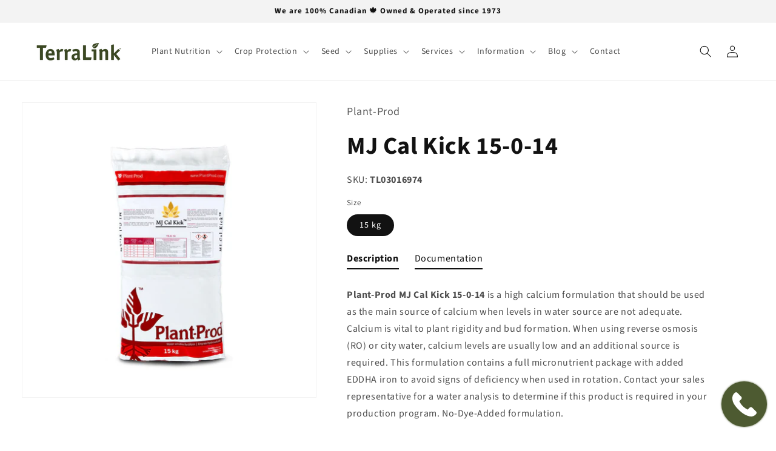

--- FILE ---
content_type: text/javascript; charset=utf-8
request_url: https://call-now-button.herokuapp.com/widget/settings?callback=CallNowButtonJSONPCallback627&shop=tlhort.myshopify.com&uid=627
body_size: 1128
content:
/**/CallNowButtonJSONPCallback627({"general":{"enabled":true,"tel":"18006614559","layout":"floating_tel_btn"},"sticky_bar":{"text":"","bg_color":"{\"hue\": 120,\"brightness\": 0.25098039215686274,\"saturation\": 1,\"alpha\": 1}","font_size":14.0,"font_weight":400,"font_color":"{\"hue\": 0,\"brightness\": 1,\"saturation\": 0,\"alpha\": 1}","tel_icon":"standard","tel_icon_width":20.0,"tel_icon_color":"{\"hue\": 0,\"brightness\": 1,\"saturation\": 0,\"alpha\": 1}","display":"all","display_time":"always","timerange":"540,1020","display_limit":"whole","display_areas":"","product_tags":"","breakpoint":576},"floating_btn":{"btn_type":"circle","btn_radius":8.0,"btn_width":75.0,"bg_color":"{\"hue\":79.02439024390246,\"brightness\":0.27254901960784317,\"saturation\":0.2949640287769784}","tel_icon":"standard","tel_icon_width":40.0,"tel_icon_color":"{\"hue\":0,\"brightness\":1,\"saturation\":1,\"alpha\":1}","display":"all","position":"right","left":15.0,"bottom":15.0,"right":15.0,"effect":"glowing","display_time":"always","timerange":"15,1065","display_limit":"whole","display_areas":"","product_tags":"","breakpoint":576}})